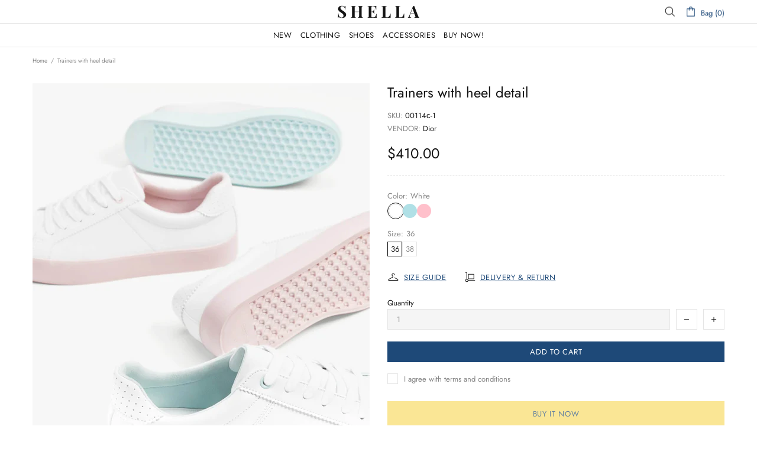

--- FILE ---
content_type: text/css
request_url: https://shella-fashion.myshopify.com/cdn/shop/t/16/assets/theme-skin-1.css?v=116020219512512359171688057799
body_size: -495
content:
.popup-subscription--layout-02 .popup-subscription__text-line-02{font-family:var(--alternative-family)!important}@media (max-width: 1024px){.promobox--modification-1{text-align:center!important}}@media (max-width: 540px){.promobox--modification-1 .promobox__content{align-items:flex-start!important}}@media (max-width: 540px){.promobox--modification-1 .promobox__content>*{padding-top:30px!important;padding-left:0!important;padding-right:0!important}}@media (max-width: 540px){.promobox--modification-1 .promobox__text-1{font-size:36px;line-height:43px}}.builder---modification-1{background-color:#8a2626}
/*# sourceMappingURL=/cdn/shop/t/16/assets/theme-skin-1.css.map?v=116020219512512359171688057799 */
